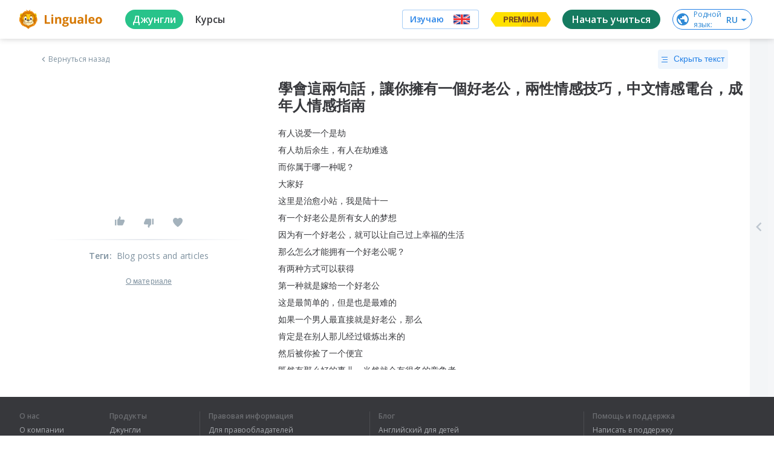

--- FILE ---
content_type: image/svg+xml
request_url: https://cdn-frontend-static.lingualeo.com/_next/static/media/applepay.0ab60990dddcba268a3eac609187216f.svg
body_size: 1290
content:
<svg xmlns="http://www.w3.org/2000/svg" width="29" height="13" viewBox="0 0 29 13">
    <g fill="#A7A9AE" fill-rule="evenodd">
        <path d="M5.644 2.158c-.324.383-.842.684-1.36.641-.065-.517.19-1.067.486-1.407C5.093 1 5.66.718 6.118.697c.054.539-.156 1.067-.474 1.46M6.112 3.136c-.75-.043-1.391.426-1.746.426-.362 0-.906-.405-1.5-.394-.77.011-1.487.448-1.88 1.143-.81 1.391-.21 3.45.57 4.583.383.56.842 1.175 1.445 1.153.571-.021.798-.372 1.488-.372.696 0 .895.372 1.499.362.625-.011 1.019-.561 1.402-1.122.436-.636.614-1.256.625-1.288-.011-.011-1.207-.47-1.218-1.85-.011-1.153.943-1.703.986-1.735-.539-.798-1.38-.885-1.671-.906M13.244 6.01h-1.498V2.671h1.504c1.132 0 1.779.604 1.779 1.666 0 1.062-.647 1.671-1.785 1.671zm.35-4.438h-3.153v8.405h1.305V7.104h1.806c1.65 0 2.809-1.132 2.809-2.771 0-1.64-1.138-2.76-2.766-2.76zM20.647 7.697c0 .787-.668 1.348-1.553 1.348-.696 0-1.137-.335-1.137-.847 0-.528.426-.835 1.24-.884l1.45-.092v.475zM19.44 3.799c-1.385 0-2.41.793-2.447 1.882h1.175c.097-.518.577-.858 1.235-.858.798 0 1.245.372 1.245 1.057v.464l-1.628.097c-1.516.091-2.334.711-2.334 1.79 0 1.089.846 1.811 2.059 1.811.82 0 1.58-.415 1.925-1.073h.026v1.008h1.209V5.794c0-1.213-.971-1.995-2.465-1.995zM23.515 12.263c1.272 0 1.871-.485 2.394-1.957L28.2 3.88h-1.326l-1.537 4.965h-.027L23.773 3.88H22.41l2.21 6.119-.118.372c-.2.63-.524.873-1.1.873-.103 0-.302-.01-.384-.021v1.008c.076.021.4.032.497.032"/>
    </g>
</svg>
